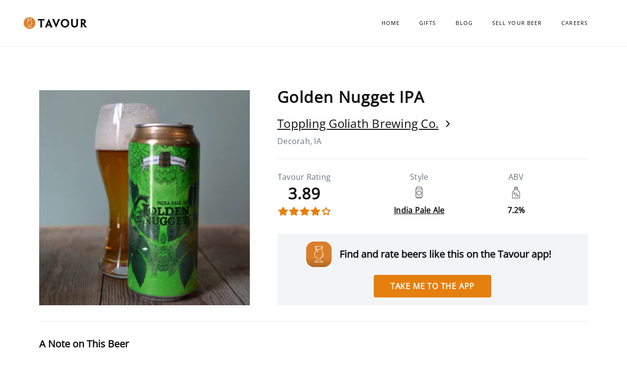

--- FILE ---
content_type: text/css
request_url: https://www.tavour.com/packs/css/application-abe11843.css
body_size: 3002
content:
/*! tailwindcss v2.1.2 | MIT License | https://tailwindcss.com */

/*! modern-normalize v1.1.0 | MIT License | https://github.com/sindresorhus/modern-normalize */html{-moz-tab-size:4;-o-tab-size:4;tab-size:4;line-height:1.15;-webkit-text-size-adjust:100%}body{margin:0;font-family:system-ui,-apple-system,Segoe UI,Roboto,Helvetica,Arial,sans-serif,Apple Color Emoji,Segoe UI Emoji}hr{height:0;color:inherit}abbr[title]{-webkit-text-decoration:underline dotted;text-decoration:underline dotted}b,strong{font-weight:bolder}code,kbd,pre,samp{font-family:ui-monospace,SFMono-Regular,Consolas,Liberation Mono,Menlo,monospace;font-size:1em}small{font-size:80%}sub,sup{font-size:75%;line-height:0;position:relative;vertical-align:baseline}sub{bottom:-.25em}sup{top:-.5em}table{text-indent:0;border-color:inherit}button,input,optgroup,select,textarea{font-family:inherit;font-size:100%;line-height:1.15;margin:0}button,select{text-transform:none}[type=button],[type=reset],[type=submit],button{-webkit-appearance:button}legend{padding:0}progress{vertical-align:baseline}summary{display:list-item}blockquote,dd,dl,figure,h1,h2,h3,h4,h5,h6,hr,p,pre{margin:0}button{background-color:transparent;background-image:none}button:focus{outline:1px dotted;outline:5px auto -webkit-focus-ring-color}fieldset,ol,ul{margin:0;padding:0}ol,ul{list-style:none}html{font-family:Open Sans,ui-sans-serif,system-ui,-apple-system,BlinkMacSystemFont,Segoe UI,Roboto,Helvetica Neue,Arial,Noto Sans,sans-serif,Apple Color Emoji,Segoe UI Emoji,Segoe UI Symbol,Noto Color Emoji;line-height:1.5}body{font-family:inherit;line-height:inherit}*,:after,:before{box-sizing:border-box;border:0 solid #e5e7eb}hr{border-top-width:1px}img{border-style:solid}textarea{resize:vertical}input::-moz-placeholder,textarea::-moz-placeholder{opacity:1;color:#9ca3af}input:-ms-input-placeholder,textarea:-ms-input-placeholder{opacity:1;color:#9ca3af}input::placeholder,textarea::placeholder{opacity:1;color:#9ca3af}button{cursor:pointer}table{border-collapse:collapse}h1,h2,h3,h4,h5,h6{font-size:inherit;font-weight:inherit}a{color:inherit;text-decoration:inherit}button,input,optgroup,select,textarea{padding:0;line-height:inherit;color:inherit}code,kbd,pre,samp{font-family:ui-monospace,SFMono-Regular,Menlo,Monaco,Consolas,Liberation Mono,Courier New,monospace}audio,canvas,embed,iframe,img,object,svg,video{display:block;vertical-align:middle}img,video{max-width:100%;height:auto}body,html{font-family:Open Sans,ui-sans-serif,system-ui,-apple-system,BlinkMacSystemFont,Segoe UI,Roboto,Helvetica Neue,Arial,Noto Sans,sans-serif,Apple Color Emoji,Segoe UI Emoji,Segoe UI Symbol,Noto Color Emoji}#root{min-height:100vh}h1{font-weight:700;font-stretch:normal;font-style:normal;line-height:1.6;letter-spacing:1.25px;text-align:left;--tw-text-opacity:1;color:rgba(18,18,18,var(--tw-text-opacity));margin-bottom:.75rem;font-size:1.25rem;line-height:1.75rem}@media (min-width:1024px){h1{font-size:32px;margin-bottom:1.5rem}}h2{font-weight:700;font-stretch:normal;font-style:normal;line-height:1.6;letter-spacing:1.25px;text-align:left;--tw-text-opacity:1;color:rgba(18,18,18,var(--tw-text-opacity));margin-bottom:.75rem;font-weight:600;font-size:1rem;line-height:1.5rem;letter-spacing:0}@media (min-width:1024px){h2{font-size:1.25rem;line-height:1.75rem;margin-bottom:1.5rem}}h3{font-weight:700;font-stretch:normal;font-style:normal;line-height:1.6;letter-spacing:1.25px;text-align:left;--tw-text-opacity:1;color:rgba(18,18,18,var(--tw-text-opacity));margin-bottom:.75rem;font-weight:600;font-size:1rem;line-height:1.5rem;letter-spacing:0}@media (min-width:1024px){h3{font-size:1.25rem;line-height:1.75rem;margin-bottom:1.5rem}}.p,p{line-height:20px;letter-spacing:.25px;--tw-text-opacity:1;color:rgba(18,18,18,var(--tw-text-opacity))}.caption,.caption-sm{--tw-text-opacity:1;color:rgba(107,114,128,var(--tw-text-opacity));font-size:1rem;line-height:1.5rem}.caption-sm{font-size:.875rem;line-height:1.25rem}.caption-xs{--tw-text-opacity:1;color:rgba(107,114,128,var(--tw-text-opacity));font-size:1rem;line-height:1.5rem;font-size:11px}@media (min-width:1024px){.caption-xs{font-size:1rem;line-height:1.5rem}}.caption-semibold{font-weight:600;--tw-text-opacity:1;color:rgba(18,18,18,var(--tw-text-opacity));font-size:13px;letter-spacing:.25px}@media (min-width:1024px){.caption-semibold{font-size:1rem;line-height:1.5rem}}ul li{list-style-type:disc;list-style-position:inside}.container{width:100%}@media (min-width:640px){.container{max-width:640px}}@media (min-width:768px){.container{max-width:768px}}@media (min-width:1024px){.container{max-width:1024px}}@media (min-width:1280px){.container{max-width:1280px}}@media (min-width:1536px){.container{max-width:1536px}}.sr-only{position:absolute;width:1px;height:1px;padding:0;margin:-1px;overflow:hidden;clip:rect(0,0,0,0);white-space:nowrap;border-width:0}.bg-gray-100{--tw-bg-opacity:1;background-color:rgba(243,244,246,var(--tw-bg-opacity))}.bg-yellow{--tw-bg-opacity:1;background-color:rgba(255,183,77,var(--tw-bg-opacity))}.bg-primary{--tw-bg-opacity:1;background-color:rgba(229,127,14,var(--tw-bg-opacity))}.bg-secondary{--tw-bg-opacity:1;background-color:rgba(255,238,215,var(--tw-bg-opacity))}.bg-lavender{--tw-bg-opacity:1;background-color:rgba(226,229,241,var(--tw-bg-opacity))}.border-gray-100{--tw-border-opacity:1;border-color:rgba(243,244,246,var(--tw-border-opacity))}.rounded-2xl{border-radius:1rem}.rounded-full{border-radius:9999px}.border{border-width:1px}.border-r-2{border-right-width:2px}.cursor-pointer{cursor:pointer}.inline{display:inline}.flex{display:flex}.table{display:table}.grid{display:grid}.hidden{display:none}.flex-col{flex-direction:column}.flex-wrap{flex-wrap:wrap}.items-center{align-items:center}.content-start{align-content:flex-start}.self-start{align-self:flex-start}.justify-items-start{justify-items:start}.justify-center{justify-content:center}.justify-between{justify-content:space-between}.justify-around{justify-content:space-around}.flex-1{flex:1 1}.font-thin{font-weight:100}.font-semibold{font-weight:600}.h-3{height:.75rem}.h-4{height:1rem}.h-5{height:1.25rem}.h-6{height:1.5rem}.h-12{height:3rem}.h-24{height:6rem}.h-auto{height:auto}.h-full{height:100%}.text-13{font-size:13px}.text-xs{font-size:11px}.text-sm{font-size:.875rem;line-height:1.25rem}.text-base{font-size:1rem;line-height:1.5rem}.m-0{margin:0}.m-6{margin:1.5rem}.my-6{margin-top:1.5rem;margin-bottom:1.5rem}.my-12{margin-top:3rem;margin-bottom:3rem}.mb-0{margin-bottom:0}.mb-1{margin-bottom:.25rem}.mt-2{margin-top:.5rem}.mb-2{margin-bottom:.5rem}.ml-2{margin-left:.5rem}.ml-3{margin-left:.75rem}.mt-4{margin-top:1rem}.mb-4{margin-bottom:1rem}.mt-6{margin-top:1.5rem}.mb-8{margin-bottom:2rem}.mt-10{margin-top:2.5rem}.mb-11{margin-bottom:2.75rem}.mb-16{margin-bottom:4rem}.mb-24{margin-bottom:6rem}.ml-auto{margin-left:auto}.ml-1px{margin-left:1px}.max-w-5xl{max-width:64rem}.object-cover{-o-object-fit:cover;object-fit:cover}.opacity-90{opacity:.9}.hover\:opacity-100:hover{opacity:1}.p-2{padding:.5rem}.p-4{padding:1rem}.p-6{padding:1.5rem}.px-0{padding-left:0;padding-right:0}.py-1{padding-top:.25rem;padding-bottom:.25rem}.py-2{padding-top:.5rem;padding-bottom:.5rem}.px-2{padding-left:.5rem;padding-right:.5rem}.px-3{padding-left:.75rem;padding-right:.75rem}.py-4{padding-top:1rem;padding-bottom:1rem}.px-4{padding-left:1rem;padding-right:1rem}.px-8{padding-left:2rem;padding-right:2rem}.py-1\.5{padding-top:.375rem;padding-bottom:.375rem}.px-3\.5{padding-left:.875rem;padding-right:.875rem}.pt-0{padding-top:0}.pb-0{padding-bottom:0}.pl-0{padding-left:0}.pt-2{padding-top:.5rem}.pr-2{padding-right:.5rem}.pb-2{padding-bottom:.5rem}.pl-2{padding-left:.5rem}.pt-3{padding-top:.75rem}.pb-3{padding-bottom:.75rem}.pl-3{padding-left:.75rem}.pt-4{padding-top:1rem}.pb-5{padding-bottom:1.25rem}.pt-6{padding-top:1.5rem}.pt-10{padding-top:2.5rem}.pr-10{padding-right:2.5rem}.pt-16{padding-top:4rem}.pb-mobile-footer-padding{padding-bottom:730px}.absolute{position:absolute}.relative{position:relative}.top-0{top:0}.right-0{right:0}.bottom-0{bottom:0}.left-0{left:0}.top-6{top:1.5rem}*{--tw-shadow:0 0 transparent;--tw-ring-inset:var(--tw-empty,/*!*/ /*!*/);--tw-ring-offset-width:0px;--tw-ring-offset-color:#fff;--tw-ring-color:rgba(59,130,246,0.5);--tw-ring-offset-shadow:0 0 transparent;--tw-ring-shadow:0 0 transparent}.text-left{text-align:left}.text-center{text-align:center}.text-white{--tw-text-opacity:1;color:rgba(255,255,255,var(--tw-text-opacity))}.text-primary{--tw-text-opacity:1;color:rgba(229,127,14,var(--tw-text-opacity))}.uppercase{text-transform:uppercase}.hover\:underline:hover,.underline{text-decoration:underline}.tracking-wider{letter-spacing:.05em}.tracking-widest{letter-spacing:.1em}.w-3{width:.75rem}.w-36{width:9rem}.w-full{width:100%}.z-50{z-index:50}.gap-6{grid-gap:1.5rem;gap:1.5rem}.gap-8{grid-gap:2rem;gap:2rem}.gap-x-3{grid-column-gap:.75rem;-moz-column-gap:.75rem;column-gap:.75rem}.gap-y-3{grid-row-gap:.75rem;row-gap:.75rem}.gap-y-6{grid-row-gap:1.5rem;row-gap:1.5rem}.grid-cols-2{grid-template-columns:repeat(2,minmax(0,1fr))}@media (min-width:640px){.sm\:grid-cols-3{grid-template-columns:repeat(3,minmax(0,1fr))}}@media (min-width:768px){.md\:flex{display:flex}.md\:w-48{width:12rem}}@media (min-width:1024px){.lg\:bg-white{--tw-bg-opacity:1;background-color:rgba(255,255,255,var(--tw-bg-opacity))}.lg\:border-gray-100{--tw-border-opacity:1;border-color:rgba(243,244,246,var(--tw-border-opacity))}.lg\:border-b-2{border-bottom-width:2px}.lg\:flex{display:flex}.lg\:grid{display:grid}.lg\:hidden{display:none}.lg\:flex-row{flex-direction:row}.lg\:items-start{align-items:flex-start}.lg\:items-center{align-items:center}.lg\:self-start{align-self:flex-start}.lg\:justify-between{justify-content:space-between}.lg\:justify-around{justify-content:space-around}.lg\:flex-1{flex:1 1}.lg\:flex-none{flex:none}.lg\:font-bold{font-weight:700}.lg\:h-5{height:1.25rem}.lg\:h-8{height:2rem}.lg\:h-11{height:2.75rem}.lg\:h-full{height:100%}.lg\:text-base{font-size:1rem;line-height:1.5rem}.lg\:text-2xl{font-size:1.5rem;line-height:2rem}.lg\:m-20{margin:5rem}.lg\:my-6{margin-top:1.5rem;margin-bottom:1.5rem}.lg\:my-8{margin-top:2rem;margin-bottom:2rem}.lg\:mx-auto{margin-left:auto;margin-right:auto}.lg\:mt-0{margin-top:0}.lg\:mb-2{margin-bottom:.5rem}.lg\:mb-3{margin-bottom:.75rem}.lg\:mb-10{margin-bottom:2.5rem}.lg\:mb-20{margin-bottom:5rem}.lg\:mr-24{margin-right:6rem}.lg\:mb-28{margin-bottom:7rem}.lg\:mb-52{margin-bottom:13rem}.lg\:mr-96{margin-right:24rem}.lg\:ml-2px{margin-left:2px}.lg\:object-cover{-o-object-fit:cover;object-fit:cover}.lg\:p-0{padding:0}.lg\:p-3{padding:.75rem}.lg\:p-20{padding:5rem}.lg\:px-0{padding-left:0;padding-right:0}.lg\:px-10{padding-left:2.5rem;padding-right:2.5rem}.lg\:pt-0{padding-top:0}.lg\:pb-0{padding-bottom:0}.lg\:pl-0{padding-left:0}.lg\:pb-4{padding-bottom:1rem}.lg\:pl-6{padding-left:1.5rem}.lg\:pl-10{padding-left:2.5rem}.lg\:pt-11{padding-top:2.75rem}.lg\:pl-14{padding-left:3.5rem}.lg\:pt-24{padding-top:6rem}.lg\:pr-32{padding-right:8rem}.lg\:pb-desktop-footer-padding{padding-bottom:580px}.lg\:text-left{text-align:left}.lg\:w-5{width:1.25rem}.lg\:w-1\/4{width:25%}.lg\:w-1\/5{width:20%}.lg\:w-1_2{width:50%}.lg\:w-2_3{width:66.666667%}.lg\:w-5_12{width:41.666667%}.lg\:gap-12{grid-gap:3rem;gap:3rem}.lg\:grid-cols-4{grid-template-columns:repeat(4,minmax(0,1fr))}}@media (min-width:1280px){.xl\:mx-auto{margin-left:auto;margin-right:auto}.xl\:max-w-7xl{max-width:80rem}.xl\:grid-cols-5{grid-template-columns:repeat(5,minmax(0,1fr))}}@font-face{font-family:Open Sans;font-style:normal;font-display:swap;font-weight:400;src:url(/packs/media/files/open-sans-cyrillic-ext-400-normal-bc810d7f.woff2) format("woff2"),url(/packs/media/files/open-sans-all-400-normal-79e903e4.woff) format("woff");unicode-range:U+0460-052f,U+1c80-1c88,U+20b4,U+2de0-2dff,U+a640-a69f,U+fe2e-fe2f}@font-face{font-family:Open Sans;font-style:normal;font-display:swap;font-weight:400;src:url(/packs/media/files/open-sans-cyrillic-400-normal-9d77ffee.woff2) format("woff2"),url(/packs/media/files/open-sans-all-400-normal-79e903e4.woff) format("woff");unicode-range:U+0400-045f,U+0490-0491,U+04b0-04b1,U+2116}@font-face{font-family:Open Sans;font-style:normal;font-display:swap;font-weight:400;src:url(/packs/media/files/open-sans-greek-ext-400-normal-6e469ec0.woff2) format("woff2"),url(/packs/media/files/open-sans-all-400-normal-79e903e4.woff) format("woff");unicode-range:U+1f??}@font-face{font-family:Open Sans;font-style:normal;font-display:swap;font-weight:400;src:url(/packs/media/files/open-sans-greek-400-normal-83a16dfd.woff2) format("woff2"),url(/packs/media/files/open-sans-all-400-normal-79e903e4.woff) format("woff");unicode-range:U+0370-03ff}@font-face{font-family:Open Sans;font-style:normal;font-display:swap;font-weight:400;src:url(/packs/media/files/open-sans-hebrew-400-normal-10ee6b2f.woff2) format("woff2"),url(/packs/media/files/open-sans-all-400-normal-79e903e4.woff) format("woff");unicode-range:U+0590-05ff,U+200c-2010,U+20aa,U+25cc,U+fb1d-fb4f}@font-face{font-family:Open Sans;font-style:normal;font-display:swap;font-weight:400;src:url(/packs/media/files/open-sans-vietnamese-400-normal-a8e23ca6.woff2) format("woff2"),url(/packs/media/files/open-sans-all-400-normal-79e903e4.woff) format("woff");unicode-range:U+0102-0103,U+0110-0111,U+0128-0129,U+0168-0169,U+01a0-01a1,U+01af-01b0,U+1ea0-1ef9,U+20ab}@font-face{font-family:Open Sans;font-style:normal;font-display:swap;font-weight:400;src:url(/packs/media/files/open-sans-latin-ext-400-normal-1909967d.woff2) format("woff2"),url(/packs/media/files/open-sans-all-400-normal-79e903e4.woff) format("woff");unicode-range:U+0100-024f,U+0259,U+1e??,U+2020,U+20a0-20ab,U+20ad-20cf,U+2113,U+2c60-2c7f,U+a720-a7ff}@font-face{font-family:Open Sans;font-style:normal;font-display:swap;font-weight:400;src:url(/packs/media/files/open-sans-latin-400-normal-c416910c.woff2) format("woff2"),url(/packs/media/files/open-sans-all-400-normal-79e903e4.woff) format("woff");unicode-range:U+00??,U+0131,U+0152-0153,U+02bb-02bc,U+02c6,U+02da,U+02dc,U+2000-206f,U+2074,U+20ac,U+2122,U+2191,U+2193,U+2212,U+2215,U+feff,U+fffd}